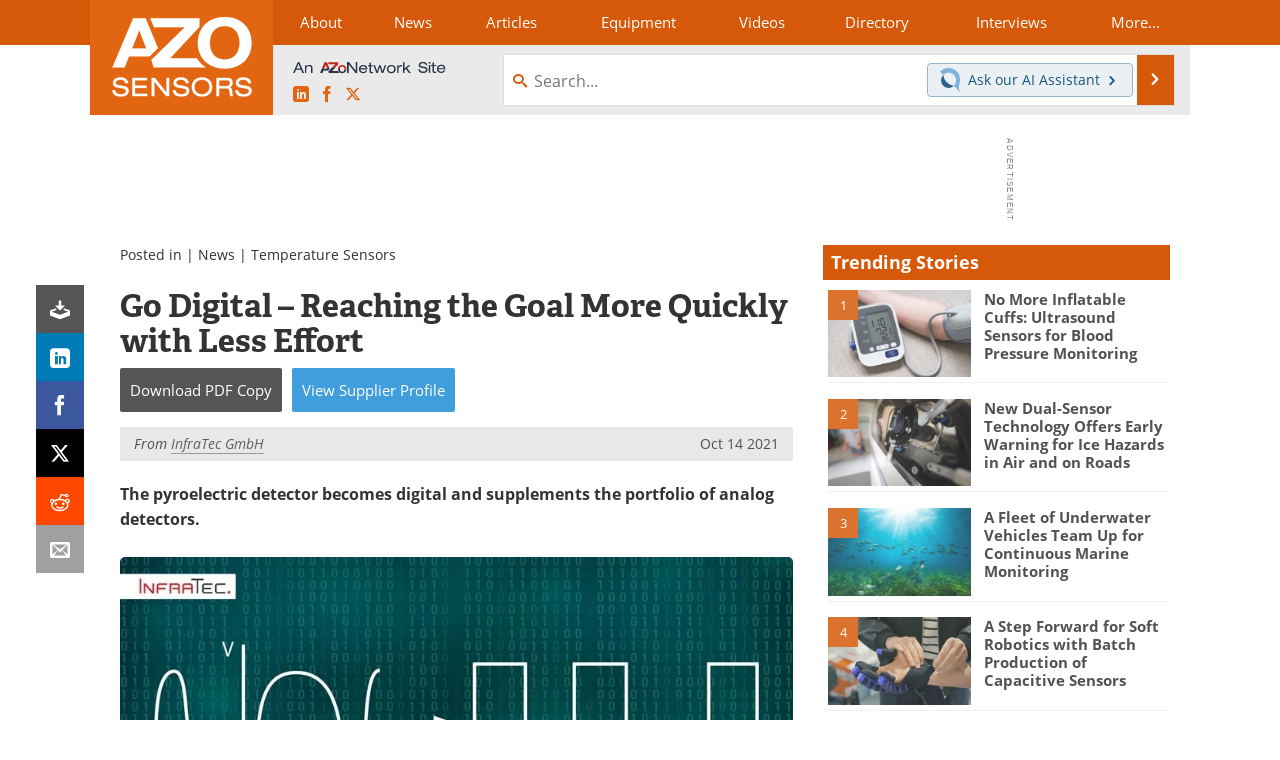

--- FILE ---
content_type: text/html; charset=utf-8
request_url: https://www.google.com/recaptcha/api2/aframe
body_size: 265
content:
<!DOCTYPE HTML><html><head><meta http-equiv="content-type" content="text/html; charset=UTF-8"></head><body><script nonce="cIp3-cP8cGh92-bw_FmnHg">/** Anti-fraud and anti-abuse applications only. See google.com/recaptcha */ try{var clients={'sodar':'https://pagead2.googlesyndication.com/pagead/sodar?'};window.addEventListener("message",function(a){try{if(a.source===window.parent){var b=JSON.parse(a.data);var c=clients[b['id']];if(c){var d=document.createElement('img');d.src=c+b['params']+'&rc='+(localStorage.getItem("rc::a")?sessionStorage.getItem("rc::b"):"");window.document.body.appendChild(d);sessionStorage.setItem("rc::e",parseInt(sessionStorage.getItem("rc::e")||0)+1);localStorage.setItem("rc::h",'1769902564207');}}}catch(b){}});window.parent.postMessage("_grecaptcha_ready", "*");}catch(b){}</script></body></html>

--- FILE ---
content_type: text/javascript
request_url: https://cdn-eu.pagesense.io/js/azonetworkukltd/9180d1f8a1a644818e83065fe450cc11_visitor_count.js
body_size: -94
content:
window.ZAB.visitorData = {"experiments":{},"time":1769900619503}